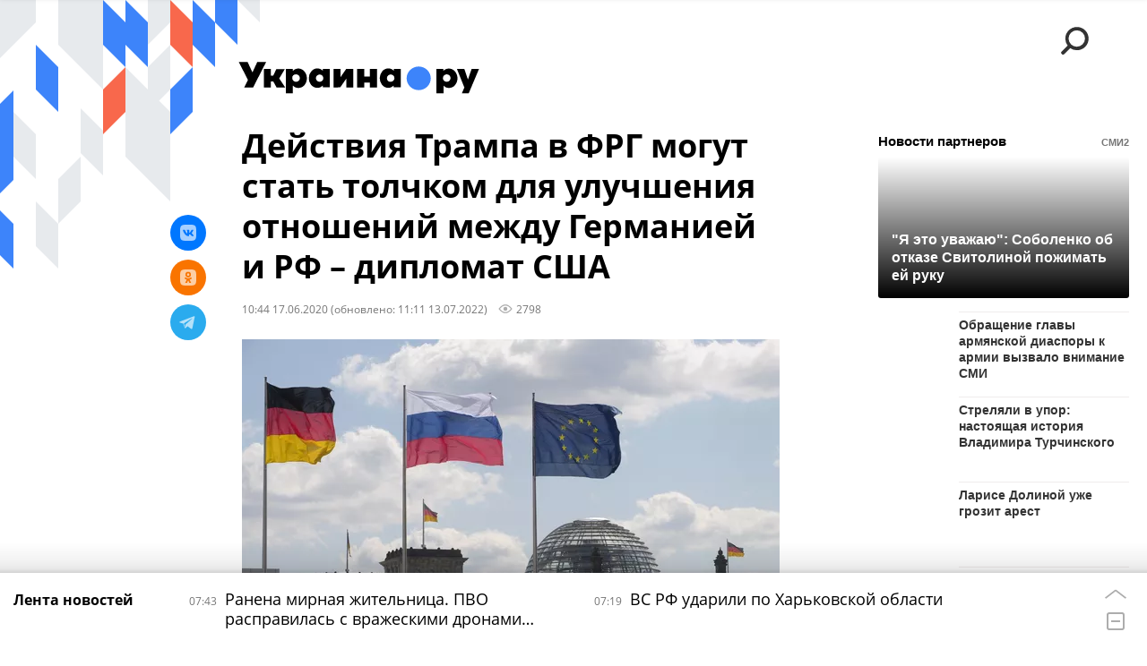

--- FILE ---
content_type: text/html; charset=utf-8
request_url: https://ukraina.ru/services/banners/get/?type=article&adfox_value=news:tag_SSHA:tag_Germanija:tag_Rossija:tag_Evropa:simple_vyvod_vojjsk&undefined
body_size: 2599
content:
<div id="banners2slot" data-adfox-name="puid5" data-adfox-value="news:tag_SSHA:tag_Germanija:tag_Rossija:tag_Evropa:simple_vyvod_vojjsk"><div data-position="article_desktop_bottom-1"><!--AdFox START-->
<!--riaru-->
<!--Площадка: ukraina.ru / * / *-->
<!--Тип баннера: 100%x-->
<!--Расположение: 8005_bn5-->
<div id="adfox_165693477131388796"></div>
<script>
    window.yaContextCb.push(()=>{
        Ya.adfoxCode.create({
            ownerId: 249922,
            containerId: 'adfox_165693477131388796',
            params: {
                pp: 'isd',
                ps: 'cjuj',
                p2: 'fluh',
                puid1: '',
                puid2: '',
                puid3: '',
                puid4: '',
                puid5: 'news:tag_SSHA:tag_Germanija:tag_Rossija:tag_Evropa:simple_vyvod_vojjsk',
                puid6: ''
            }
        }, ['desktop'], { tabletWidth: 639, phoneWidth: 0 })
    })
</script>
</div><div data-position="article_desktop_bottom-2"><div id="adfox_00011"></div>
                            <script>
                                window.riaPartners.push({

                                    "containerId" : "adfox_00011",
                                    
                                    "params": {

                                        "position" : "desktop_partner_down",
                                        "from" : 6,

                                        "extra_widgets" : [{
                                            "parent" : ".endless__item",
                                            "selector" : ".js-partners-right-column",
                                            "from" : 1,
                                            "type" : "column",
                                            "position" : "desktop_partner_right",
                                        }],

                                        "vendors": [
                                            {
                                                "ratio": 0.4,   /*доля показов партнера*/
                                                "url": "https://smi2.ru/data/js/100314.js",
                                                "title": "СМИ2",  /*отображается на сайте*/
                                                "name": "smi2"
                                            },
                                            {
                                                "ratio": 0.4,
                                                "url": "https://data.24smi.net/informer?object=23491&output=json&num=15",
                                                "title": "24СМИ",
                                                "name": "24smi",
                "item_fetch": "https://data.24smi.net/collect?obj={{widget_id}}&teaser_ids={{item_id}}"
                                            },
                                            {
                                                "ratio": 0.2,
                                                "url": "https://rb.infox.sg/json?id=26109&external=true&fmt=smi2",
                                                "title": "INFOX",
                                                "name": "infox"
                                            }
                                        ]

                                    }
                                });
                            </script>

</div><div data-position="article_desktop_bottom-3"><!--AdFox START-->
<!--riaru-->
<!--Площадка: ukraina.ru / * / *-->
<!--Тип баннера: 100%x-->
<!--Расположение: 8300_bn300_desk-->
<div id="adfox_16569475451851599"></div>
<script>
    window.yaContextCb.push(()=>{
        Ya.adfoxCode.create({
            ownerId: 249922,
            containerId: 'adfox_16569475451851599',
            params: {
                pp: 'cmoi',
                ps: 'cjuj',
                p2: 'fluh',
                puid1: '',
                puid2: '',
                puid3: '',
                puid4: '',
                puid5: 'news:tag_SSHA:tag_Germanija:tag_Rossija:tag_Evropa:simple_vyvod_vojjsk',
                puid6: ''
            }
        }, ['desktop'], { tabletWidth: 1159, phoneWidth: 0 });
    })
</script>
</div><div data-position="article_desktop_content-1"><!--AdFox START-->
<!--riaru-->
<!--Площадка: ukraina.ru / * / *-->
<!--Тип баннера: 100%x-->
<!--Расположение: 8200_bn200-->
<div id="adfox_16577084416425607"></div>
<script>
    window.yaContextCb.push(()=>{
        Ya.adfoxCode.create({
            ownerId: 249922,
            containerId: 'adfox_16577084416425607',
            params: {
                pp: 'xlh',
                ps: 'cjuj',
                p2: 'fluh',
                puid1: '',
                puid2: '',
                puid3: '',
                puid4: '',
                puid5: 'news:tag_SSHA:tag_Germanija:tag_Rossija:tag_Evropa:simple_vyvod_vojjsk',
                puid6: ''
            }
        }, ['desktop'], { tabletWidth: 1159, phoneWidth: 0 });
    })
</script>
</div><div data-position="article_desktop_header"><!--AdFox START-->
<!--riaru-->
<!--Площадка: ukraina.ru / * / *-->
<!--Тип баннера: Бекграунд-->
<!--Расположение: 8000_bn0-->
<div id="adfox_165668288830225044"></div>
<script>
    window.yaContextCb.push(()=>{
        Ya.adfoxCode.create({
            ownerId: 249922,
            containerId: 'adfox_165668288830225044',
            params: {
                pp: 'cmmk',
                ps: 'cjuj',
                p2: 'fmui',
                puid1: '',
                puid2: '',
                puid3: '',
                puid4: '',
                puid5: 'news:tag_SSHA:tag_Germanija:tag_Rossija:tag_Evropa:simple_vyvod_vojjsk',
                puid6: ''
            },
            onRender : function( options ){
              $( '#' + options.containerId + '' ).parents( '.banner:first' ).addClass( 'm-not-padding' );
              $( window ).scroll().resize();
              console.log( 'onRender ' + options.containerId + ' background banner' );
            },
            onStub : function(options){
              $( window ).scroll().resize();
              console.log( 'onStub ' + options.containerId + ' background banner' );
            }
        })
    })
</script>

<!--AdFox START-->
<!--riaru-->
<!--Площадка: ukraina.ru / * / *-->
<!--Тип баннера: 100%x-->
<!--Расположение: 8001_ukraina.ru_bn1-->
<div id="adfox_1656683097553884"></div>
<script>
    window.yaContextCb.push(()=>{
        Ya.adfoxCode.create({
            ownerId: 249922,
            containerId: 'adfox_1656683097553884',
            params: {
                pp: 'iry',
                ps: 'cjuj',
                p2: 'fluh',
                puid1: '',
                puid2: '',
                puid3: '',
                puid4: '',
                puid5: 'news:tag_SSHA:tag_Germanija:tag_Rossija:tag_Evropa:simple_vyvod_vojjsk',
                puid6: ''
            }
        }, ['desktop'], { tabletWidth: 1159, phoneWidth: 0});
    })
</script>

</div><div data-position="article_desktop_right-1"><!--AdFox START-->
<!--riaru-->
<!--Площадка: ukraina.ru / * / *-->
<!--Тип баннера: 100%x-->
<!--Расположение: 8002_bn2-->
<div id="adfox_165692986356442586"></div>
<script>
    window.yaContextCb.push(()=>{
        Ya.adfoxCode.create({
            ownerId: 249922,
            containerId: 'adfox_165692986356442586',
            params: {
                pp: 'isa',
                ps: 'cjuj',
                p2: 'fluh',
                puid1: '',
                puid2: '',
                puid3: '',
                puid4: '',
                puid5: 'news:tag_SSHA:tag_Germanija:tag_Rossija:tag_Evropa:simple_vyvod_vojjsk',
                puid6: ''
            }
        }, ['desktop'], { tabletWidth: 1159, phoneWidth: 0 });
    })
</script>
</div><div data-position="article_desktop_right-2"><!--AdFox START-->
<!--riaru-->
<!--Площадка: ukraina.ru / * / *-->
<!--Тип баннера: 100%x-->
<!--Расположение: 8004_bn4-->
<div id="adfox_165693430928875699"></div>
<script>
    window.yaContextCb.push(()=>{
        Ya.adfoxCode.create({
            ownerId: 249922,
            containerId: 'adfox_165693430928875699',
            params: {
                pp: 'isc',
                ps: 'cjuj',
                p2: 'fluh',
                puid1: '',
                puid2: '',
                puid3: '',
                puid4: '',
                puid5: 'news:tag_SSHA:tag_Germanija:tag_Rossija:tag_Evropa:simple_vyvod_vojjsk',
                puid6: ''
            }
        }, ['desktop'], { tabletWidth: 1159, phoneWidth: 0 });
    })
</script>
</div><div data-position="article_desktop_slider-1"><!-- Yandex.RTB R-A-1744377-13 -->
<div id="yandex_rtb_R-A-1744377-13"></div>
<script>window.yaContextCb.push(()=>{
  Ya.Context.AdvManager.render({
    renderTo: 'yandex_rtb_R-A-1744377-13',
    blockId: 'R-A-1744377-13'
  })
})</script></div><div data-position="article_desktop_slider-2"><!--AdFox START-->
<!--riaru-->
<!--Площадка: ukraina.ru / * / *-->
<!--Тип баннера: 100%x-->
<!--Расположение: 8008_bn8d-->
<div id="adfox_165693511874954470"></div>
<script>
    window.yaContextCb.push(()=>{
        Ya.adfoxCode.create({
            ownerId: 249922,
            containerId: 'adfox_165693511874954470',
            params: {
                pp: 'cmnh',
                ps: 'cjuj',
                p2: 'fluh',
                puid1: '',
                puid2: '',
                puid3: '',
                puid4: '',
                puid5: 'news:tag_SSHA:tag_Germanija:tag_Rossija:tag_Evropa:simple_vyvod_vojjsk',
                puid6: ''
            }
        }, ['desktop'], { tabletWidth: 1159, phoneWidth: 0 });
    })
</script>
</div><div data-position="article_mobile_bottom-1"><!--AdFox START-->
<!--riaru-->
<!--Площадка: ukraina.ru / * / *-->
<!--Тип баннера: 100%x-->
<!--Расположение: 8009_bn9-->
<div id="adfox_16569354226686365"></div>
<script>
    window.yaContextCb.push(()=>{
        Ya.adfoxCode.create({
            ownerId: 249922,
            containerId: 'adfox_16569354226686365',
            params: {
                pp: 'cmni',
                ps: 'cjuj',
                p2: 'fluh',
                puid1: '',
                puid2: '',
                puid3: '',
                puid4: '',
                puid5: 'news:tag_SSHA:tag_Germanija:tag_Rossija:tag_Evropa:simple_vyvod_vojjsk',
                puid6: ''
            }
        }, ['tablet'],  {  tabletWidth: 639,  phoneWidth: 0  });
    })
</script>
</div><div data-position="article_mobile_bottom-2"><div id="adfox_00012"></div>
                            <script>
                                window.riaPartners.push({

                                    "containerId" : "adfox_00012",

                                    "params":{

                                        "position" : "mobile_partner_down",

                                        "vendors": [
                                            {
                                                "ratio": 0.4,   /*доля показов партнера*/
                                                "url": "https://smi2.ru/data/js/100314.js",
                                                "title": "СМИ2",  /*отображается на сайте*/
                                                "name": "smi2"
                                            },
                                            {
                                                "ratio": 0.4,
                                                "url": "https://data.24smi.net/informer?object=23491&output=json&num=15",
                                                "title": "24СМИ",
                                                "name": "24smi",
                "item_fetch": "https://data.24smi.net/collect?obj={{widget_id}}&teaser_ids={{item_id}}"
                                            },
                                            {
                                                "ratio": 0.2,
                                                "url": "https://rb.infox.sg/json?id=26109&external=true&fmt=smi2",
                                                "title": "INFOX",
                                                "name": "infox"
                                            }
                                        ]

                                    }
                                });
                            </script>

</div><div data-position="article_mobile_bottom-3"><!--AdFox START-->
<!--riaru-->
<!--Площадка: ukraina.ru / * / *-->
<!--Тип баннера: 100%x-->
<!--Расположение: 8300_bn300_mob-->
<div id="adfox_165753518206937274"></div>
<script>
    window.yaContextCb.push(()=>{
        Ya.adfoxCode.create({
            ownerId: 249922,
            containerId: 'adfox_165753518206937274',
            params: {
                pp: 'cmoi',
                ps: 'cjuj',
                p2: 'fluh',
                puid1: '',
                puid2: '',
                puid3: '',
                puid4: '',
                puid5: 'news:tag_SSHA:tag_Germanija:tag_Rossija:tag_Evropa:simple_vyvod_vojjsk',
                puid6: ''
            }
        }, ['tablet'], { tabletWidth: 1159, phoneWidth: 0 });
    })
</script>
</div><div data-position="article_mobile_content-1"><!--AdFox START-->
<!--riaru-->
<!--Площадка: ukraina.ru / * / *-->
<!--Тип баннера: 100%x-->
<!--Расположение: 8201_bn201-->
<div id="adfox_16577085492588935"></div>
<script>
    window.yaContextCb.push(()=>{
        Ya.adfoxCode.create({
            ownerId: 249922,
            containerId: 'adfox_16577085492588935',
            params: {
                pp: 'xli',
                ps: 'cjuj',
                p2: 'fluh',
                puid1: '',
                puid2: '',
                puid3: '',
                puid4: '',
                puid5: 'news:tag_SSHA:tag_Germanija:tag_Rossija:tag_Evropa:simple_vyvod_vojjsk',
                puid6: ''
            }
        }, ['tablet'], { tabletWidth: 1159, phoneWidth: 0 });
    })
</script>
</div><div data-position="article_mobile_content-10"><!--AdFox START-->
<!--riaru-->
<!--Площадка: ukraina.ru / * / *-->
<!--Тип баннера: 100%x-->
<!--Расположение: 8210_bn210-->
<div id="adfox_165702553648535247"></div>
<script>
    window.yaContextCb.push(()=>{
        Ya.adfoxCode.create({
            ownerId: 249922,
            containerId: 'adfox_165702553648535247',
            params: {
                pp: 'cmoh',
                ps: 'cjuj',
                p2: 'fluh',
                puid1: '',
                puid2: '',
                puid3: '',
                puid4: '',
                puid5: 'news:tag_SSHA:tag_Germanija:tag_Rossija:tag_Evropa:simple_vyvod_vojjsk',
                puid6: ''
            }
        }, ['tablet'], { tabletWidth: 1159, phoneWidth: 0 });
    })
</script>
</div><div data-position="article_mobile_content-2"><!--AdFox START-->
<!--riaru-->
<!--Площадка: ukraina.ru / * / *-->
<!--Тип баннера: 100%x-->
<!--Расположение: 8202_bn202-->
<div id="adfox_165770863491599049"></div>
<script>
    window.yaContextCb.push(()=>{
        Ya.adfoxCode.create({
            ownerId: 249922,
            containerId: 'adfox_165770863491599049',
            params: {
                pp: 'xlj',
                ps: 'cjuj',
                p2: 'fluh',
                puid1: '',
                puid2: '',
                puid3: '',
                puid4: '',
                puid5: 'news:tag_SSHA:tag_Germanija:tag_Rossija:tag_Evropa:simple_vyvod_vojjsk',
                puid6: ''
            }
        }, ['tablet'], { tabletWidth: 1159, phoneWidth: 0 });
    })
</script>
</div><div data-position="article_mobile_content-3"><!--AdFox START-->
<!--riaru-->
<!--Площадка: ukraina.ru / * / *-->
<!--Тип баннера: 100%x-->
<!--Расположение: 8203_bn203-->
<div id="adfox_165770870983172963"></div>
<script>
    window.yaContextCb.push(()=>{
        Ya.adfoxCode.create({
            ownerId: 249922,
            containerId: 'adfox_165770870983172963',
            params: {
                pp: 'xwr',
                ps: 'cjuj',
                p2: 'fluh',
                puid1: '',
                puid2: '',
                puid3: '',
                puid4: '',
                puid5: 'news:tag_SSHA:tag_Germanija:tag_Rossija:tag_Evropa:simple_vyvod_vojjsk',
                puid6: ''
            }
        }, ['tablet'], { tabletWidth: 1159, phoneWidth: 0 });
    })
</script>
</div><div data-position="article_mobile_content-4"><!--AdFox START-->
<!--riaru-->
<!--Площадка: ukraina.ru / * / *-->
<!--Тип баннера: 100%x-->
<!--Расположение: 8204_bn204-->
<div id="adfox_165694701565374567"></div>
<script>
    window.yaContextCb.push(()=>{
        Ya.adfoxCode.create({
            ownerId: 249922,
            containerId: 'adfox_165694701565374567',
            params: {
                pp: 'cmoc',
                ps: 'cjuj',
                p2: 'fluh',
                puid1: '',
                puid2: '',
                puid3: '',
                puid4: '',
                puid5: 'news:tag_SSHA:tag_Germanija:tag_Rossija:tag_Evropa:simple_vyvod_vojjsk',
                puid6: ''
            }
        }, ['tablet'], { tabletWidth: 1159, phoneWidth: 0 });
    })
</script>
</div><div data-position="article_mobile_content-5"><!--AdFox START-->
<!--riaru-->
<!--Площадка: ukraina.ru / * / *-->
<!--Тип баннера: 100%x-->
<!--Расположение: 8205_bn205-->
<div id="adfox_165694743189224068"></div>
<script>
    window.yaContextCb.push(()=>{
        Ya.adfoxCode.create({
            ownerId: 249922,
            containerId: 'adfox_165694743189224068',
            params: {
                pp: 'cmod',
                ps: 'cjuj',
                p2: 'fluh',
                puid1: '',
                puid2: '',
                puid3: '',
                puid4: '',
                puid5: 'news:tag_SSHA:tag_Germanija:tag_Rossija:tag_Evropa:simple_vyvod_vojjsk',
                puid6: ''
            }
        }, ['tablet'], { tabletWidth: 1159, phoneWidth: 0 });
    })
</script>
</div><div data-position="article_mobile_content-6"><!--AdFox START-->
<!--riaru-->
<!--Площадка: ukraina.ru / * / *-->
<!--Тип баннера: 100%x-->
<!--Расположение: 8206_bn206-->
<div id="adfox_165702233091243242"></div>
<script>
    window.yaContextCb.push(()=>{
        Ya.adfoxCode.create({
            ownerId: 249922,
            containerId: 'adfox_165702233091243242',
            params: {
                pp: 'cmoe',
                ps: 'cjuj',
                p2: 'fluh',
                puid1: '',
                puid2: '',
                puid3: '',
                puid4: '',
                puid5: 'news:tag_SSHA:tag_Germanija:tag_Rossija:tag_Evropa:simple_vyvod_vojjsk',
                puid6: ''
            }
        }, ['tablet'], { tabletWidth: 1159, phoneWidth: 0 });
    })
</script>
</div><div data-position="article_mobile_content-7"><!--AdFox START-->
<!--riaru-->
<!--Площадка: ukraina.ru / * / *-->
<!--Тип баннера: 100%x-->
<!--Расположение: 8207_bn207-->
<div id="adfox_165702344042894238"></div>
<script>
    window.yaContextCb.push(()=>{
        Ya.adfoxCode.create({
            ownerId: 249922,
            containerId: 'adfox_165702344042894238',
            params: {
                pp: 'oqp',
                ps: 'cjuj',
                p2: 'fluh',
                puid1: '',
                puid2: '',
                puid3: '',
                puid4: '',
                puid5: 'news:tag_SSHA:tag_Germanija:tag_Rossija:tag_Evropa:simple_vyvod_vojjsk',
                puid6: ''
            }
        }, ['tablet'], { tabletWidth: 1159, phoneWidth: 0 });
    })
</script>
</div><div data-position="article_mobile_content-8"><!--AdFox START-->
<!--riaru-->
<!--Площадка: ukraina.ru / * / *-->
<!--Тип баннера: 100%x-->
<!--Расположение: 8208_bn208-->
<div id="adfox_165702363151563023"></div>
<script>
    window.yaContextCb.push(()=>{
        Ya.adfoxCode.create({
            ownerId: 249922,
            containerId: 'adfox_165702363151563023',
            params: {
                pp: 'cmof',
                ps: 'cjuj',
                p2: 'fluh',
                puid1: '',
                puid2: '',
                puid3: '',
                puid4: '',
                puid5: 'news:tag_SSHA:tag_Germanija:tag_Rossija:tag_Evropa:simple_vyvod_vojjsk',
                puid6: ''
            }
        }, ['tablet'], { tabletWidth: 1159, phoneWidth: 0 });
    })
</script>
</div><div data-position="article_mobile_content-9"><!--AdFox START-->
<!--riaru-->
<!--Площадка: ukraina.ru / * / *-->
<!--Тип баннера: 100%x-->
<!--Расположение: 8209_bn209-->
<div id="adfox_16570238343584933"></div>
<script>
    window.yaContextCb.push(()=>{
        Ya.adfoxCode.create({
            ownerId: 249922,
            containerId: 'adfox_16570238343584933',
            params: {
                pp: 'cmog',
                ps: 'cjuj',
                p2: 'fluh',
                puid1: '',
                puid2: '',
                puid3: '',
                puid4: '',
                puid5: 'news:tag_SSHA:tag_Germanija:tag_Rossija:tag_Evropa:simple_vyvod_vojjsk',
                puid6: ''
            }
        }, ['tablet'], { tabletWidth: 1159, phoneWidth: 0 });
    })
</script>
</div><div data-position="article_mobile_header"><!--AdFox START-->
<!--riaru-->
<!--Площадка: ukraina.ru / * / *-->
<!--Тип баннера: 100%x-->
<!--Расположение: 8001m_bn1m_статьи-->
<div id="adfox_16569289132187772"></div>
<script>
    window.yaContextCb.push(()=>{
        Ya.adfoxCode.create({
            ownerId: 249922,
            containerId: 'adfox_16569289132187772',
            params: {
                pp: 'cmnb',
                ps: 'cjuj',
                p2: 'fluh',
                puid1: '',
                puid2: '',
                puid3: '',
                puid4: '',
                puid5: 'news:tag_SSHA:tag_Germanija:tag_Rossija:tag_Evropa:simple_vyvod_vojjsk',
                puid6: ''
            }
        }, ['tablet'], { tabletWidth: 1159, phoneWidth: 0 });
    })
</script>
</div><div data-position="article_mobile_slider-1"><!-- Yandex.RTB R-A-1744377-13 -->
<div id="yandex_rtb_R-A-1744377-13"></div>
<script>window.yaContextCb.push(()=>{
  Ya.Context.AdvManager.render({
    renderTo: 'yandex_rtb_R-A-1744377-13',
    blockId: 'R-A-1744377-13'
  })
})</script></div><div data-position="article_mobile_slider-2"><!--AdFox START-->
<!--riaru-->
<!--Площадка: ukraina.ru / * / *-->
<!--Тип баннера: 100%x-->
<!--Расположение: 8008_bn8m-->
<div id="adfox_165693511874954470"></div>
<script>
    window.yaContextCb.push(()=>{
        Ya.adfoxCode.create({
            ownerId: 249922,
            containerId: 'adfox_165693511874954470',
            params: {
                pp: 'cmnh',
                ps: 'cjuj',
                p2: 'fluh',
                puid1: '',
                puid2: '',
                puid3: '',
                puid4: '',
                puid5: 'news:tag_SSHA:tag_Germanija:tag_Rossija:tag_Evropa:simple_vyvod_vojjsk',
                puid6: ''
            }
        }, ['tablet'], { tabletWidth: 1159, phoneWidth: 0 });
    })
</script>
</div><div data-position="special_desktop_ria_zen"><div id="adfox_00021"></div>
                            <script>
                                window.riaPartners.push({

                                    "containerId" : "adfox_00021",
                                    
                                    "params":{

                                        "position" : "desktop_partner_antiZen",

                                        "vendors": [
                                            {
                                                "ratio": 0.4, 
                                                "url": "https://smi2.ru/data/js/104006.js",
                                                "title": "СМИ2",
                                                "name": "smi2"
                                            },
                                            {
                                                "ratio": 0.4,
                                                "url": "https://data.24smi.net/informer?object=33890&output=json&num=20",
                                                "title": "24СМИ",
                                                "name": "24smi",
                "item_fetch": "https://data.24smi.net/collect?obj={{widget_id}}&teaser_ids={{item_id}}"
                                            },
                                            {
                                                "ratio": 0.2,
                                                "url": "https://rb.infox.sg/json?id=31302&external=true&fmt=smi2",
                                                "title": "INFOX",
                                                "name": "infox"
                                            }
                                        ]

                                    }
                                });
                            </script></div><div data-position="special_mobile_ria_zen"><div id="adfox_00022"></div>
                            <script>
                                window.riaPartners.push({

                                    "containerId" : "adfox_00022",
                                    
                                    "params":{

                                        "position" : "mobile_partner_antiZen",

                                        "vendors": [
                                            {
                                                "ratio": 0.4, 
                                                "url": "https://smi2.ru/data/js/104006.js",
                                                "title": "СМИ2",
                                                "name": "smi2"
                                            },
                                            {
                                                "ratio": 0.4,
                                                "url": "https://data.24smi.net/informer?object=33890&output=json&num=20",
                                                "title": "24СМИ",
                                                "name": "24smi",
                "item_fetch": "https://data.24smi.net/collect?obj={{widget_id}}&teaser_ids={{item_id}}"
                                            },
                                            {
                                                "ratio": 0.2,
                                                "url": "https://rb.infox.sg/json?id=31302&external=true&fmt=smi2",
                                                "title": "INFOX",
                                                "name": "infox"
                                            }
                                        ]

                                    }
                                });
                            </script></div></div>


--- FILE ---
content_type: text/html; charset=utf-8
request_url: https://ukraina.ru/services/dynamics/20200617/1028009213.html?chat_room_id=1028009213
body_size: 5346
content:
<div data-id="1028009213" data-type="article" data-date="" data-chat-show="0" data-chat-is-expired="1" data-remove-fat="0" data-adv-project="0"><div class="recommend" data-algorithm="" data-article-id="1028009213"><div class="recommend__title">Мнения, события, идеи</div><div class="recommend__set" data-origin-count="15"><div class="recommend__item" data-position="1" data-article-id="1074936011"><div class="recommend__item-article" style="background: rgb(159,153,158)"><div class="recommend__item-image"><img media-type="ar4x3" data-crop-ratio="0.75" data-crop-width="360" data-crop-height="270" data-source-sid="ukrainaru" alt="Украина в международном контексте" title="Украина в международном контексте" class=" lazyload" src="data:image/svg+xml,%3Csvg%20xmlns=%22http://www.w3.org/2000/svg%22%20width=%22360%22%20height=%22270%22%3E%3C/svg%3E%0A%20%20%20%20%20%20%20%20%20%20%20%20%20%20%20%20" data-src="https://cdnn1.ukraina.ru/img/07e9/07/17/1065800888_149:0:1109:720_360x0_80_0_0_03fc7be13c1d284df6db34f02cedc57f.jpg"><div class="recommend__item-image-fade" style="border-color: rgb(159,153,158);                                     background-image: -webkit-gradient(linear, left top, left bottom, from(rgba(159,153,158,0)), to(rgba(159,153,158,1)));                                     background-image: -webkit-linear-gradient(rgba(159,153,158,0), rgba(159,153,158,1));                                     background-image: -moz-linear-gradient(rgba(159,153,158,0), rgba(159,153,158,1));                                     background-image: linear-gradient(rgba(159,153,158,0), rgba(159,153,158,1));"></div></div><a class="recommend__item-title" href="/20260129/pochemu-formula-trampa-ne-rabotaet-i-chto-khochet-rossiya-ukraina-v-mezhdunarodnom-kontekste-1074936011.html"><span>Почему "формула Трампа" не работает и что хочет Россия. Украина в международном контексте</span></a><div class="recommend__item-label"></div></div></div><div class="recommend__item" data-position="2" data-article-id="1074917492"><div class="recommend__item-article" style="background: rgb(34,34,34)"><div class="recommend__item-image"><img media-type="ar4x3" data-crop-ratio="0.75" data-crop-width="360" data-crop-height="270" data-source-sid="not_rian_photo" alt="флаг нато украина" title="флаг нато украина" class=" lazyload" src="data:image/svg+xml,%3Csvg%20xmlns=%22http://www.w3.org/2000/svg%22%20width=%22360%22%20height=%22270%22%3E%3C/svg%3E%0A%20%20%20%20%20%20%20%20%20%20%20%20%20%20%20%20" data-src="https://cdnn1.ukraina.ru/img/101932/96/1019329652_0:0:4085:3063_360x0_80_0_0_237cf2e0ea3f9edc5ca1872cb56de623.jpg"><div class="recommend__item-image-fade" style="border-color: rgb(34,34,34);                                     background-image: -webkit-gradient(linear, left top, left bottom, from(rgba(34,34,34,0)), to(rgba(34,34,34,1)));                                     background-image: -webkit-linear-gradient(rgba(34,34,34,0), rgba(34,34,34,1));                                     background-image: -moz-linear-gradient(rgba(34,34,34,0), rgba(34,34,34,1));                                     background-image: linear-gradient(rgba(34,34,34,0), rgba(34,34,34,1));"></div></div><a class="recommend__item-title" href="/20260129/dobyut-vs-zhivoe-chto-ostalos-v-ukrainskoy-ekonomike-eksperty-i-politiki-o-situatsii-v-strane-1074917492.html"><span>"Добьют всё живое, что осталось в украинской экономике". Эксперты и политики о ситуации в стране</span></a><div class="recommend__item-label"></div></div></div><div class="recommend__item" data-position="3" data-article-id="1074944452"><div class="recommend__item-article" style="background: rgb(232,227,225)"><div class="recommend__item-image"><img media-type="ar4x3" data-crop-ratio="0.75" data-crop-width="360" data-crop-height="270" data-source-sid="ВКонтакте" alt="Евгений Линин интервью" title="Евгений Линин интервью" class=" lazyload" src="data:image/svg+xml,%3Csvg%20xmlns=%22http://www.w3.org/2000/svg%22%20width=%22360%22%20height=%22270%22%3E%3C/svg%3E%0A%20%20%20%20%20%20%20%20%20%20%20%20%20%20%20%20" data-src="https://cdnn1.ukraina.ru/img/07e8/02/0d/1053268741_131:0:766:476_360x0_80_0_0_4e75aa20e7335324bd3ff3bb98ec9307.jpg"><div class="recommend__item-image-fade" style="border-color: rgb(232,227,225);                                     background-image: -webkit-gradient(linear, left top, left bottom, from(rgba(232,227,225,0)), to(rgba(232,227,225,1)));                                     background-image: -webkit-linear-gradient(rgba(232,227,225,0), rgba(232,227,225,1));                                     background-image: -moz-linear-gradient(rgba(232,227,225,0), rgba(232,227,225,1));                                     background-image: linear-gradient(rgba(232,227,225,0), rgba(232,227,225,1));"></div></div><a class="recommend__item-title m-dark" href="/20260129/1074944452.html"><span>Евгений Линин: Россия создает невыносимые условия в тылу Украины и готовится к серьезной войне в Африке</span></a><div class="recommend__item-label"></div></div></div><div class="recommend__item" data-position="4" data-article-id="1074950224"><div class="recommend__item-article" style="background: rgb(219,216,216)"><div class="recommend__item-image"><img media-type="ar4x3" data-crop-ratio="0.75" data-crop-width="360" data-crop-height="270" data-source-sid="not_rian_photo" alt="Дмитрий Выдрин интервью " title="Дмитрий Выдрин интервью " class=" lazyload" src="data:image/svg+xml,%3Csvg%20xmlns=%22http://www.w3.org/2000/svg%22%20width=%22360%22%20height=%22270%22%3E%3C/svg%3E%0A%20%20%20%20%20%20%20%20%20%20%20%20%20%20%20%20" data-src="https://cdnn1.ukraina.ru/img/07e8/0b/01/1058532338_136:0:771:476_360x0_80_0_0_3a3ac5f68c3f3f70b01611e8ce960e7f.jpg"><div class="recommend__item-image-fade" style="border-color: rgb(219,216,216);                                     background-image: -webkit-gradient(linear, left top, left bottom, from(rgba(219,216,216,0)), to(rgba(219,216,216,1)));                                     background-image: -webkit-linear-gradient(rgba(219,216,216,0), rgba(219,216,216,1));                                     background-image: -moz-linear-gradient(rgba(219,216,216,0), rgba(219,216,216,1));                                     background-image: linear-gradient(rgba(219,216,216,0), rgba(219,216,216,1));"></div></div><a class="recommend__item-title m-dark" href="/20260129/dmitriy-vydrin-o-vstreche-putina-i-ash-sharaa-zapad-napal-by-na-rossiyu-15-let-nazad-ne-bud-sirii-1074950224.html"><span>Дмитрий Выдрин о встрече Путина и аш-Шараа: Запад напал бы на Россию 15 лет назад, не будь Сирии</span></a><div class="recommend__item-label"></div></div></div><div class="recommend__item" data-position="5" data-article-id="1074937739"><div class="recommend__item-article" style="background: rgb(87,106,106)"><div class="recommend__item-image"><img media-type="ar4x3" data-crop-ratio="0.75" data-crop-width="360" data-crop-height="270" data-source-sid="commons.wikimedia.org" alt=" " title=" " class=" lazyload" src="data:image/svg+xml,%3Csvg%20xmlns=%22http://www.w3.org/2000/svg%22%20width=%22360%22%20height=%22270%22%3E%3C/svg%3E%0A%20%20%20%20%20%20%20%20%20%20%20%20%20%20%20%20" data-src="https://cdnn1.ukraina.ru/img/07ea/01/1c/1074938265_241:0:721:360_360x0_80_0_0_da09a24eaba569103a9ff6c701c7242a.jpg"><div class="recommend__item-image-fade" style="border-color: rgb(87,106,106);                                     background-image: -webkit-gradient(linear, left top, left bottom, from(rgba(87,106,106,0)), to(rgba(87,106,106,1)));                                     background-image: -webkit-linear-gradient(rgba(87,106,106,0), rgba(87,106,106,1));                                     background-image: -moz-linear-gradient(rgba(87,106,106,0), rgba(87,106,106,1));                                     background-image: linear-gradient(rgba(87,106,106,0), rgba(87,106,106,1));"></div></div><a class="recommend__item-title" href="/20260128/na-yug-manit-cherez-sever-smp-rossii-poka-vyigryvaet-u-szp-kanady-1074937739.html"><span>На Юг манит через Север. СМП России пока выигрывает у СЗП Канады</span></a><div class="recommend__item-label"></div></div></div><div class="recommend__item" data-position="6" data-article-id="1074952589"><div class="recommend__item-article" style="background: rgb(91,105,121)"><div class="recommend__item-image"><img media-type="ar4x3" data-crop-ratio="0.75" data-crop-width="360" data-crop-height="270" data-source-sid="not_rian_photo" alt="Светлана Тихановская и Владимир Зеленский" title="Светлана Тихановская и Владимир Зеленский" class=" lazyload" src="data:image/svg+xml,%3Csvg%20xmlns=%22http://www.w3.org/2000/svg%22%20width=%22360%22%20height=%22270%22%3E%3C/svg%3E%0A%20%20%20%20%20%20%20%20%20%20%20%20%20%20%20%20" data-src="https://cdnn1.ukraina.ru/img/07ea/01/1c/1074917305_0:0:1016:761_360x0_80_0_0_9542098eb3b807510083bf0638829e7b.png"><div class="recommend__item-image-fade" style="border-color: rgb(91,105,121);                                     background-image: -webkit-gradient(linear, left top, left bottom, from(rgba(91,105,121,0)), to(rgba(91,105,121,1)));                                     background-image: -webkit-linear-gradient(rgba(91,105,121,0), rgba(91,105,121,1));                                     background-image: -moz-linear-gradient(rgba(91,105,121,0), rgba(91,105,121,1));                                     background-image: linear-gradient(rgba(91,105,121,0), rgba(91,105,121,1));"></div></div><a class="recommend__item-title" href="/20260129/novaya-avantyura-pochemu-kiev-nachal-obostrenie-na-belorusskom-napravlenii-1074952589.html"><span>Новая авантюра? Почему Киев начал обострение на белорусском направлении</span></a><div class="recommend__item-label"></div></div></div><div class="recommend__item" data-position="7" data-article-id="1074914296"><div class="recommend__item-article" style="background: rgb(81,73,56)"><div class="recommend__item-image"><img media-type="ar4x3" data-crop-ratio="0.75" data-crop-width="360" data-crop-height="270" data-source-sid="commons.wikimedia.org" alt=" " title=" " class=" lazyload" src="data:image/svg+xml,%3Csvg%20xmlns=%22http://www.w3.org/2000/svg%22%20width=%22360%22%20height=%22270%22%3E%3C/svg%3E%0A%20%20%20%20%20%20%20%20%20%20%20%20%20%20%20%20" data-src="https://cdnn1.ukraina.ru/img/07ea/01/1c/1074916925_0:0:2387:1791_360x0_80_0_0_dc5e1020e07e905ef41dd8ffdecb796a.jpg"><div class="recommend__item-image-fade" style="border-color: rgb(81,73,56);                                     background-image: -webkit-gradient(linear, left top, left bottom, from(rgba(81,73,56,0)), to(rgba(81,73,56,1)));                                     background-image: -webkit-linear-gradient(rgba(81,73,56,0), rgba(81,73,56,1));                                     background-image: -moz-linear-gradient(rgba(81,73,56,0), rgba(81,73,56,1));                                     background-image: linear-gradient(rgba(81,73,56,0), rgba(81,73,56,1));"></div></div><a class="recommend__item-title" href="/20260128/mylo-na-shilo-vmesto-syrskogo---biletskiy-1074914296.html"><span>Мыло на шило. Вместо Сырского - Билецкий*</span></a><div class="recommend__item-label"></div></div></div><div class="recommend__item" data-position="8" data-article-id="1074928658"><div class="recommend__item-article" style="background: rgb(34,34,34)"><div class="recommend__item-image"><img media-type="ar4x3" data-crop-ratio="0.75" data-crop-width="360" data-crop-height="270" data-source-sid="not_rian_photo" alt="Украина карта" title="Украина карта" class=" lazyload" src="data:image/svg+xml,%3Csvg%20xmlns=%22http://www.w3.org/2000/svg%22%20width=%22360%22%20height=%22270%22%3E%3C/svg%3E%0A%20%20%20%20%20%20%20%20%20%20%20%20%20%20%20%20" data-src="https://cdnn1.ukraina.ru/img/103288/04/1032880493_106:0:886:585_360x0_80_0_0_29d362c46a05c2ed7445ca7591eb5e71.jpg"><div class="recommend__item-image-fade" style="border-color: rgb(34,34,34);                                     background-image: -webkit-gradient(linear, left top, left bottom, from(rgba(34,34,34,0)), to(rgba(34,34,34,1)));                                     background-image: -webkit-linear-gradient(rgba(34,34,34,0), rgba(34,34,34,1));                                     background-image: -moz-linear-gradient(rgba(34,34,34,0), rgba(34,34,34,1));                                     background-image: linear-gradient(rgba(34,34,34,0), rgba(34,34,34,1));"></div></div><a class="recommend__item-title" href="/20260128/ya-ne-zhadnyy-prosto-rossii-nado-esche-bolshe-ukrainy-1074928658.html"><span>Я не жадный, просто России надо еще больше Украины</span></a><div class="recommend__item-label"></div></div></div><div class="recommend__item" data-position="9" data-article-id="1074936921"><div class="recommend__item-article" style="background: rgb(233,225,223)"><div class="recommend__item-image"><img media-type="ar4x3" data-crop-ratio="0.75" data-crop-width="360" data-crop-height="270" data-source-sid="facebook.com" alt="Василь Вакаров интервью" title="Василь Вакаров интервью" class=" lazyload" src="data:image/svg+xml,%3Csvg%20xmlns=%22http://www.w3.org/2000/svg%22%20width=%22360%22%20height=%22270%22%3E%3C/svg%3E%0A%20%20%20%20%20%20%20%20%20%20%20%20%20%20%20%20" data-src="https://cdnn1.ukraina.ru/img/103128/15/1031281513_96:0:763:500_360x0_80_0_0_bcc166d58c1f447844fa1465602392d3.jpg"><div class="recommend__item-image-fade" style="border-color: rgb(233,225,223);                                     background-image: -webkit-gradient(linear, left top, left bottom, from(rgba(233,225,223,0)), to(rgba(233,225,223,1)));                                     background-image: -webkit-linear-gradient(rgba(233,225,223,0), rgba(233,225,223,1));                                     background-image: -moz-linear-gradient(rgba(233,225,223,0), rgba(233,225,223,1));                                     background-image: linear-gradient(rgba(233,225,223,0), rgba(233,225,223,1));"></div></div><a class="recommend__item-title m-dark" href="/20260128/tupik-zelenskogo-vasil-vakarov-o-tom-pochemu-garantii-bezopasnosti-ot-ssha-stali-lovushkoy-dlya-kieva-1074936921.html"><span>Тупик Зеленского. Василь Вакаров о том, почему гарантии безопасности от США стали ловушкой для Киева</span></a><div class="recommend__item-label"></div></div></div><div class="recommend__item" data-position="10" data-article-id="1030368873" data-autofill="1"><div class="recommend__item-article" style="background: rgb(34,34,34)"><div class="recommend__item-image"><img media-type="ar4x3" data-crop-ratio="0.75" data-crop-width="360" data-crop-height="270" data-source-sid="" alt="ОУН-УПА" title="ОУН-УПА" class=" lazyload" src="data:image/svg+xml,%3Csvg%20xmlns=%22http://www.w3.org/2000/svg%22%20width=%22360%22%20height=%22270%22%3E%3C/svg%3E%0A%20%20%20%20%20%20%20%20%20%20%20%20%20%20%20%20" data-src="https://cdnn1.ukraina.ru/img/103036/91/1030369193_237:0:1070:625_360x0_80_0_0_d165a4c2c4eecb18c27f4fd54c79f30d.jpg"><div class="recommend__item-image-fade" style="border-color: rgb(34,34,34);                                     background-image: -webkit-gradient(linear, left top, left bottom, from(rgba(34,34,34,0)), to(rgba(34,34,34,1)));                                     background-image: -webkit-linear-gradient(rgba(34,34,34,0), rgba(34,34,34,1));                                     background-image: -moz-linear-gradient(rgba(34,34,34,0), rgba(34,34,34,1));                                     background-image: linear-gradient(rgba(34,34,34,0), rgba(34,34,34,1));"></div></div><a class="recommend__item-title" href="/20260130/1030368873.html"><span>«Украинский Мусолиний», национальная диктатура и пенсия в 60 лет. Фашистский проект, ставший реальностью</span></a><div class="recommend__item-label"></div></div></div><div class="recommend__item" data-position="11" data-article-id="1074903467"><div class="recommend__item-article" style="background: rgb(235,230,228)"><div class="recommend__item-image"><img media-type="ar4x3" data-crop-ratio="0.75" data-crop-width="360" data-crop-height="270" data-source-sid="not_rian_photo" alt="Александр Ананьев" title="Александр Ананьев" class=" lazyload" src="data:image/svg+xml,%3Csvg%20xmlns=%22http://www.w3.org/2000/svg%22%20width=%22360%22%20height=%22270%22%3E%3C/svg%3E%0A%20%20%20%20%20%20%20%20%20%20%20%20%20%20%20%20" data-src="https://cdnn1.ukraina.ru/img/07e9/0c/0c/1073028836_136:0:771:476_360x0_80_0_0_2a5811d573a052809ddf3c3ba82f4193.jpg"><div class="recommend__item-image-fade" style="border-color: rgb(235,230,228);                                     background-image: -webkit-gradient(linear, left top, left bottom, from(rgba(235,230,228,0)), to(rgba(235,230,228,1)));                                     background-image: -webkit-linear-gradient(rgba(235,230,228,0), rgba(235,230,228,1));                                     background-image: -moz-linear-gradient(rgba(235,230,228,0), rgba(235,230,228,1));                                     background-image: linear-gradient(rgba(235,230,228,0), rgba(235,230,228,1));"></div></div><a class="recommend__item-title m-dark" href="/20260128/aleksandr-ananev-zelenskiy-khochet-sdat-donbass-tak-zhe-kak-pashinyan-sdal-karabakh-1074903467.html"><span>Александр Ананьев: Зеленский хочет сдать Донбасс так же, как Пашинян сдал Карабах</span></a><div class="recommend__item-label"></div></div></div><div class="recommend__item" data-position="12" data-article-id="1074915435"><div class="recommend__item-article" style="background: rgb(112,112,104)"><div class="recommend__item-image"><img media-type="ar4x3" data-crop-ratio="0.75" data-crop-width="360" data-crop-height="270" data-source-sid="rian_photo" alt="Боевая работа расчета РСЗО Град 83-го самоходного артполка на Краснолиманском направлении СВО" title="Боевая работа расчета РСЗО Град 83-го самоходного артполка на Краснолиманском направлении СВО" class=" lazyload" src="data:image/svg+xml,%3Csvg%20xmlns=%22http://www.w3.org/2000/svg%22%20width=%22360%22%20height=%22270%22%3E%3C/svg%3E%0A%20%20%20%20%20%20%20%20%20%20%20%20%20%20%20%20" data-src="https://cdnn1.ukraina.ru/img/07ea/01/1c/1074916510_257:0:2986:2047_360x0_80_0_0_4a3339352b05200fbb07f3cde4d7622b.jpg"><div class="recommend__item-image-fade" style="border-color: rgb(112,112,104);                                     background-image: -webkit-gradient(linear, left top, left bottom, from(rgba(112,112,104,0)), to(rgba(112,112,104,1)));                                     background-image: -webkit-linear-gradient(rgba(112,112,104,0), rgba(112,112,104,1));                                     background-image: -moz-linear-gradient(rgba(112,112,104,0), rgba(112,112,104,1));                                     background-image: linear-gradient(rgba(112,112,104,0), rgba(112,112,104,1));"></div></div><a class="recommend__item-title" href="/20260128/rol-ofitserov-mladshego-i-srednego-zvena-v-usloviyakh-svo-problema-kotoruyu-prikhoditsya-reshat-v-khode-1074915435.html"><span>Роль офицеров младшего и среднего звена в условиях СВО. Проблема, которую приходится решать в ходе боев</span></a><div class="recommend__item-label"></div></div></div><div class="recommend__item" data-position="13" data-article-id="1074938528"><div class="recommend__item-article" style="background: rgb(84,77,76)"><div class="recommend__item-image"><img media-type="ar4x3" data-crop-ratio="0.75" data-crop-width="360" data-crop-height="270" data-source-sid="associated_press" alt=" " title=" " class=" lazyload" src="data:image/svg+xml,%3Csvg%20xmlns=%22http://www.w3.org/2000/svg%22%20width=%22360%22%20height=%22270%22%3E%3C/svg%3E%0A%20%20%20%20%20%20%20%20%20%20%20%20%20%20%20%20" data-src="https://cdnn1.ukraina.ru/img/07ea/01/1c/1074935111_256:0:2987:2048_360x0_80_0_0_6fc9a41818aa39a7dcbba0c87969906b.jpg"><div class="recommend__item-image-fade" style="border-color: rgb(84,77,76);                                     background-image: -webkit-gradient(linear, left top, left bottom, from(rgba(84,77,76,0)), to(rgba(84,77,76,1)));                                     background-image: -webkit-linear-gradient(rgba(84,77,76,0), rgba(84,77,76,1));                                     background-image: -moz-linear-gradient(rgba(84,77,76,0), rgba(84,77,76,1));                                     background-image: linear-gradient(rgba(84,77,76,0), rgba(84,77,76,1));"></div></div><a class="recommend__item-title" href="/20260128/generalnyy-sekretar-faradzheskiy-britanskie-konservatory-pobezhali-za-vodkoy-1074938528.html"><span>"Генеральный секретарь Фараджеский". Британские консерваторы побежали за водкой</span></a><div class="recommend__item-label"></div></div></div><div class="recommend__item" data-position="14" data-article-id="1074932287"><div class="recommend__item-article" style="background: rgb(34,34,34)"><div class="recommend__item-image"><img media-type="ar4x3" data-crop-ratio="0.75" data-crop-width="360" data-crop-height="270" data-source-sid="rian_photo" alt="Переговоры России и Украины в Гомельской области" title="Переговоры России и Украины в Гомельской области" class=" lazyload" src="data:image/svg+xml,%3Csvg%20xmlns=%22http://www.w3.org/2000/svg%22%20width=%22360%22%20height=%22270%22%3E%3C/svg%3E%0A%20%20%20%20%20%20%20%20%20%20%20%20%20%20%20%20" data-src="https://cdnn1.ukraina.ru/img/103339/69/1033396936_20:194:2492:2048_360x0_80_0_0_72060642706ab30b8bda851089ad4ca7.jpg"><div class="recommend__item-image-fade" style="border-color: rgb(34,34,34);                                     background-image: -webkit-gradient(linear, left top, left bottom, from(rgba(34,34,34,0)), to(rgba(34,34,34,1)));                                     background-image: -webkit-linear-gradient(rgba(34,34,34,0), rgba(34,34,34,1));                                     background-image: -moz-linear-gradient(rgba(34,34,34,0), rgba(34,34,34,1));                                     background-image: linear-gradient(rgba(34,34,34,0), rgba(34,34,34,1));"></div></div><a class="recommend__item-title" href="/20260128/est-li-alternativa-dukhu-abu-dabi-1074932287.html"><span>Есть ли альтернатива "духу Абу-Даби"</span></a><div class="recommend__item-label"></div></div></div><div class="recommend__item" data-position="15" data-article-id="1074924223"><div class="recommend__item-article" style="background: rgb(74,57,56)"><div class="recommend__item-image"><img media-type="ar4x3" data-crop-ratio="0.75" data-crop-width="360" data-crop-height="270" data-source-sid="not_rian_photo" alt="Национальная стратегия обороны 2026" title="Национальная стратегия обороны 2026" class=" lazyload" src="data:image/svg+xml,%3Csvg%20xmlns=%22http://www.w3.org/2000/svg%22%20width=%22360%22%20height=%22270%22%3E%3C/svg%3E%0A%20%20%20%20%20%20%20%20%20%20%20%20%20%20%20%20" data-src="https://cdnn1.ukraina.ru/img/07ea/01/1c/1074923516_0:36:909:718_360x0_80_0_0_696058906a9d810bf919719ef20f2123.png"><div class="recommend__item-image-fade" style="border-color: rgb(74,57,56);                                     background-image: -webkit-gradient(linear, left top, left bottom, from(rgba(74,57,56,0)), to(rgba(74,57,56,1)));                                     background-image: -webkit-linear-gradient(rgba(74,57,56,0), rgba(74,57,56,1));                                     background-image: -moz-linear-gradient(rgba(74,57,56,0), rgba(74,57,56,1));                                     background-image: linear-gradient(rgba(74,57,56,0), rgba(74,57,56,1));"></div></div><a class="recommend__item-title" href="/20260128/skolko-pridetsya-zaplatit-za-mir-doktrina-mnogopolyarnosti-trampa-1074924223.html"><span>Сколько придется заплатить за мир? Доктрина "многополярности" Трампа</span></a><div class="recommend__item-label"></div></div></div></div></div><span class="statistic"><span class="statistic__item m-views" data-article-id="1028009213"><i><svg class="svg-icon"><use xmlns:xlink="http://www.w3.org/1999/xlink" xlink:href="#icon-views_small"></use></svg></i>2798</span></span><div class="article__userbar-table"><div class="article__userbar-item m-emoji"><div class="article__userbar-emoji"><div class="emoji" data-id="1028009213"><a href="#" data-type="s1" data-title="Нравится" data-id="1028009213" data-sig="8ccb3887ac0b5ba52e3e12eca1ed1117" class="emoji-item m-type-s1"><i><svg class="svg-icon"><use xmlns:xlink="http://www.w3.org/1999/xlink" xlink:href="#icon-like"></use></svg></i><span class="m-value">0</span></a><a href="#" class="emoji-item m-type-s2" data-type="s2" data-title="Ха-Ха" data-id="1028009213" data-sig="2f7327c03e398d854673214f769a4d01"><i><svg class="svg-icon"><use xmlns:xlink="http://www.w3.org/1999/xlink" xlink:href="#icon-haha"></use></svg></i><span class="m-value">0</span></a><a href="#" class="emoji-item m-type-s3" data-type="s3" data-title="Удивительно" data-id="1028009213" data-sig="6f703520f7566a75e3946be5999e6990"><i><svg class="svg-icon"><use xmlns:xlink="http://www.w3.org/1999/xlink" xlink:href="#icon-wow"></use></svg></i><span class="m-value">0</span></a><a href="#" class="emoji-item m-type-s4" data-type="s4" data-title="Грустно" data-id="1028009213" data-sig="a7b83ea0af32f029adf6482cab567551"><i><svg class="svg-icon"><use xmlns:xlink="http://www.w3.org/1999/xlink" xlink:href="#icon-sad"></use></svg></i><span class="m-value">0</span></a><a href="#" class="emoji-item m-type-s5" data-type="s5" data-title="Возмутительно" data-id="1028009213" data-sig="e8ccf872785fe25474ef2e1a50fcf6ac"><i><svg class="svg-icon"><use xmlns:xlink="http://www.w3.org/1999/xlink" xlink:href="#icon-angry"></use></svg></i><span class="m-value">0</span></a><a href="#" class="emoji-item m-type-s6" data-type="s6" data-title="Не нравится" data-id="1028009213"><i><svg class="svg-icon"><use xmlns:xlink="http://www.w3.org/1999/xlink" xlink:href="#icon-dislike"></use></svg></i><span class="m-value">0</span></a></div></div></div></div></div>


--- FILE ---
content_type: application/javascript;charset=utf-8
request_url: https://smi2.ru/data/js/100314.js
body_size: 2501
content:
{"news": [{"id": "16210610", "img": "//static6.smi2.net/img/400x300/13044351.jpeg", "title": "\"Я это уважаю\": Соболенко об отказе Свитолиной пожимать ей руку", "url": "https://smi2.ru/newdata/news?ad=16210610&bl=100314&ct=adpreview&st=46&nvuuid=465a8783-93b2-dae3-6900-00057cf701ba&bvuuid=996ac791-c163-4582-bf98-c720194cbd05&rnd=96109539"},{"id": "16207101", "img": "//static1.smi2.net/img/400x300/13042302.jpeg", "title": "Обращение главы армянской диаспоры к армии вызвало внимание СМИ", "url": "https://smi2.ru/newdata/news?ad=16207101&bl=100314&ct=adpreview&st=46&nvuuid=464c8708-93fd-da12-6900-006f7cf70137&bvuuid=996ac791-c163-4582-bf98-c720194cbd05&rnd=1865877522"},{"id": "16192010", "img": "//static5.smi2.net/img/400x300/13024021.jpeg", "title": "Стреляли в упор: настоящая история Владимира Турчинского", "url": "https://smi2.ru/newdata/news?ad=16192010&bl=100314&ct=adpreview&st=46&nvuuid=461287b1-930a-da2d-6900-007f7cf701cf&bvuuid=996ac791-c163-4582-bf98-c720194cbd05&rnd=2144317741"},{"id": "16164629", "img": "//static3.smi2.net/img/400x300/13013147.jpeg", "title": "Ларисе Долиной уже грозит арест", "url": "https://smi2.ru/newdata/news?ad=16164629&bl=100314&ct=adpreview&st=46&nvuuid=46a7870a-9315-da1f-6900-00437cf601ba&bvuuid=996ac791-c163-4582-bf98-c720194cbd05&rnd=1136265759"},{"id": "16179911", "img": "//static3.smi2.net/img/400x300/13023233.jpeg", "title": "Сенсация на Кубке России. Неизвестный парень обошел фаворитов", "url": "https://smi2.ru/newdata/news?ad=16179911&bl=100314&ct=adpreview&st=46&nvuuid=46e2876d-93c7-da91-6900-00757cf601c5&bvuuid=996ac791-c163-4582-bf98-c720194cbd05&rnd=1975872913"},{"id": "16184266", "img": "//static2.smi2.net/img/400x300/12948637.jpeg", "title": "Дома у Александра Овечкина случился неприятный инцидент", "url": "https://smi2.ru/newdata/news?ad=16184266&bl=100314&ct=adpreview&st=46&nvuuid=46f387b1-93ca-da35-6900-00107cf601ce&bvuuid=996ac791-c163-4582-bf98-c720194cbd05&rnd=281981237"},{"id": "16206117", "img": "//static2.smi2.net/img/400x300/13041596.jpeg", "title": "\"Никого не боюсь!\" 14-летний шахматный гений разносит супергроссмей...", "url": "https://smi2.ru/newdata/news?ad=16206117&bl=100314&ct=adpreview&st=46&nvuuid=464987a0-9325-dabd-6900-003c7cf701bd&bvuuid=996ac791-c163-4582-bf98-c720194cbd05&rnd=1019060413"},{"id": "16206132", "img": "//static6.smi2.net/img/400x300/12928164.jpeg", "title": "Диетолог дала совет, сколько можно есть хлеба без вреда", "url": "https://smi2.ru/newdata/news?ad=16206132&bl=100314&ct=adpreview&st=46&nvuuid=46498785-9334-daf0-6900-00537cf70183&bvuuid=996ac791-c163-4582-bf98-c720194cbd05&rnd=1401128432"},{"id": "16189960", "img": "//static6.smi2.net/img/400x300/13030375.jpeg", "title": "\"Все квартиры и деньги на маме\". Бывшая Аршавина о суде с футболистом", "url": "https://smi2.ru/newdata/news?ad=16189960&bl=100314&ct=adpreview&st=46&nvuuid=460a87a1-9308-da29-6900-000d7cf7017c&bvuuid=996ac791-c163-4582-bf98-c720194cbd05&rnd=226271529"},{"id": "16183975", "img": "//static6.smi2.net/img/400x300/13026148.jpeg", "title": "В Киеве обсуждают слова Елены Зеленской о терпении ради ЕС", "url": "https://smi2.ru/newdata/news?ad=16183975&bl=100314&ct=adpreview&st=46&nvuuid=46f287cc-93a7-dabc-6900-00007cf60114&bvuuid=996ac791-c163-4582-bf98-c720194cbd05&rnd=1363132"},{"id": "16187139", "img": "//static8.smi2.net/img/400x300/13028448.jpeg", "title": "\"Хорошо, была рядом с туалетом\". Андреева рассказала, как её напугали", "url": "https://smi2.ru/newdata/news?ad=16187139&bl=100314&ct=adpreview&st=46&nvuuid=46ff87b9-9303-dab1-6900-004d7cf60183&bvuuid=996ac791-c163-4582-bf98-c720194cbd05&rnd=1300478385"},{"id": "16187518", "img": "//static5.smi2.net/img/400x300/13028769.jpeg", "title": "Андрей Рублёв отреагировал на слова украинки о россиянах", "url": "https://smi2.ru/newdata/news?ad=16187518&bl=100314&ct=adpreview&st=46&nvuuid=46008774-937e-daa7-6900-00287cf7015c&bvuuid=996ac791-c163-4582-bf98-c720194cbd05&rnd=677147815"},{"id": "16206159", "img": "//static6.smi2.net/img/400x300/13041627.jpeg", "title": "Резкий прорыв в состоянии Михаэля Шумахера", "url": "https://smi2.ru/newdata/news?ad=16206159&bl=100314&ct=adpreview&st=46&nvuuid=46498784-934f-da28-6900-00047cf70166&bvuuid=996ac791-c163-4582-bf98-c720194cbd05&rnd=73827368"},{"id": "16209210", "img": "//static6.smi2.net/img/400x300/13015653.jpeg", "title": "Емельяненко уже не может ходить", "url": "https://smi2.ru/newdata/news?ad=16209210&bl=100314&ct=adpreview&st=46&nvuuid=465587a3-933a-da9c-6900-00327cf7010d&bvuuid=996ac791-c163-4582-bf98-c720194cbd05&rnd=839754652"},{"id": "16185087", "img": "//static2.smi2.net/img/400x300/13026968.jpeg", "title": "Взрывной характер: тайна гибели Владимира Турчинского", "url": "https://smi2.ru/newdata/news?ad=16185087&bl=100314&ct=adpreview&st=46&nvuuid=46f6872a-93ff-da1a-6900-00457cf6015a&bvuuid=996ac791-c163-4582-bf98-c720194cbd05&rnd=1163536922"},{"id": "16190235", "img": "//static8.smi2.net/img/400x300/13030597.jpeg", "title": "Мирра Андреева отреагировала на слова украинской теннисистки", "url": "https://smi2.ru/newdata/news?ad=16190235&bl=100314&ct=adpreview&st=46&nvuuid=460b87de-931b-da6e-6900-00097cf701bb&bvuuid=996ac791-c163-4582-bf98-c720194cbd05&rnd=163307118"},{"id": "16185227", "img": "//static1.smi2.net/img/400x300/13027033.jpeg", "title": "Бойцы из Чечни и Дагестана могут захватить UFC", "url": "https://smi2.ru/newdata/news?ad=16185227&bl=100314&ct=adpreview&st=46&nvuuid=46f7879c-938b-dacf-6900-00507cf6017f&bvuuid=996ac791-c163-4582-bf98-c720194cbd05&rnd=1350540495"},{"id": "16206244", "img": "//static7.smi2.net/img/400x300/13041696.jpeg", "title": "14-летний шахматный гений разносит супергроссмейстеров", "url": "https://smi2.ru/newdata/news?ad=16206244&bl=100314&ct=adpreview&st=46&nvuuid=464987a3-93a4-da3d-6900-00127cf70106&bvuuid=996ac791-c163-4582-bf98-c720194cbd05&rnd=302424893"},{"id": "16209211", "img": "//static2.smi2.net/img/400x300/13015624.jpeg", "title": "В Грозном на турнире по вольной борьбе произошла массовая драка", "url": "https://smi2.ru/newdata/news?ad=16209211&bl=100314&ct=adpreview&st=46&nvuuid=46558749-933b-dade-6900-004f7cf70172&bvuuid=996ac791-c163-4582-bf98-c720194cbd05&rnd=1332890078"},{"id": "16185337", "img": "//static1.smi2.net/img/400x300/13027070.jpeg", "title": "Роднина — о Трусовой и Валиевой: они ничего не умеют", "url": "https://smi2.ru/newdata/news?ad=16185337&bl=100314&ct=adpreview&st=46&nvuuid=46f787b0-93f9-daa3-6900-002a7cf601a8&bvuuid=996ac791-c163-4582-bf98-c720194cbd05&rnd=715698339"}]}

--- FILE ---
content_type: text/json; charset=utf-8
request_url: https://data.24smi.net/informer?object=33890&output=json&num=20&chash=fcccebe7-5bdf-40fc-9502-8843d630528c
body_size: 2709
content:
{"news":[{"id":8660689,"cid":54999,"title":"Только холопы носили эти фамилии на Руси","url":"https://24smi.press/top/in/8660689/2478/?chash=fcccebe7-5bdf-40fc-9502-8843d630528c\u0026i=33890\u0026r=gAAAAABpfEaThzsBe3kcEEjLx0bx5j3sAUC-Vp0Vn7Ef8iP0jsIIvPZsQzk8FnQcPhFyKQkELuKAFcGkhM9hsxyI4MtfSPSZmw%3D%3D\u0026smi_uid=UXMfEpTWD\u0026subid_algo=logreg_default\u0026subid_hist=vishist\u0026utm_medium=cpc\u0026utm_source=2478","img":"//img2.24smi.net/400_400/d/2/d29bf587d4a0d80313dd8697f5037e0c.jpeg","cat":"Познавательное","name":"progorod43.ru","icp":"205,199,180","cat_id":26},{"id":8670574,"cid":29573,"title":"Об этих деталях жизни Лермонтова в школе помалкивают","url":"https://24smi.press/top/in/8670574/2478/?chash=fcccebe7-5bdf-40fc-9502-8843d630528c\u0026i=33890\u0026r=gAAAAABpfEaThzsBe3kcEEjLx0bx5j3sAUC-Vp0Vn7Ef8iP0jsIIvPZsQzk8FnQcPhFyKQkELuKAFcGkhM9hsxyI4MtfSPSZmw%3D%3D\u0026smi_uid=UXMfEpTWD\u0026subid_algo=logreg_default\u0026subid_hist=vishist\u0026utm_medium=cpc\u0026utm_source=2478","img":"//img2.24smi.net/400_400/b/9/b92b01dea3799f9acaa747dc2742259f.jpeg","cat":"Познавательное","name":"mr.moscow","icp":"218,231,219","cat_id":26},{"id":8675898,"cid":45491,"title":"Вот что стало с компанией финнов, строившей забор на границе с РФ","url":"https://24smi.press/top/in/8675898/2478/?chash=fcccebe7-5bdf-40fc-9502-8843d630528c\u0026i=33890\u0026r=gAAAAABpfEaThzsBe3kcEEjLx0bx5j3sAUC-Vp0Vn7Ef8iP0jsIIvPZsQzk8FnQcPhFyKQkELuKAFcGkhM9hsxyI4MtfSPSZmw%3D%3D\u0026smi_uid=UXMfEpTWD\u0026subid_algo=logreg_default\u0026subid_hist=vishist\u0026utm_medium=cpc\u0026utm_source=2478","img":"//img2.24smi.net/400_400/9/0/90fb588826975a3dc8c535af949aa525.jpeg","cat":"Экономика","name":"dp.ru","icp":"183,166,154","cat_id":2},{"id":8675896,"cid":45491,"title":"Финны уже вовсю готовятся: в отношениях с РФ грядут перемены","url":"https://24smi.press/top/in/8675896/2478/?chash=fcccebe7-5bdf-40fc-9502-8843d630528c\u0026i=33890\u0026r=gAAAAABpfEaThzsBe3kcEEjLx0bx5j3sAUC-Vp0Vn7Ef8iP0jsIIvPZsQzk8FnQcPhFyKQkELuKAFcGkhM9hsxyI4MtfSPSZmw%3D%3D\u0026smi_uid=UXMfEpTWD\u0026subid_algo=logreg_default\u0026subid_hist=vishist\u0026utm_medium=cpc\u0026utm_source=2478","img":"//img2.24smi.net/400_400/1/3/13429ad8d66b63743516cc7dcc8fd374.jpeg","cat":"Общество","name":"dp.ru","icp":"199,204,210","cat_id":4},{"id":8675823,"cid":2357,"title":"СМИ нашли заброшенную при СССР деревню: показали, что там","url":"https://24smi.press/top/in/8675823/2478/?chash=fcccebe7-5bdf-40fc-9502-8843d630528c\u0026i=33890\u0026r=gAAAAABpfEaThzsBe3kcEEjLx0bx5j3sAUC-Vp0Vn7Ef8iP0jsIIvPZsQzk8FnQcPhFyKQkELuKAFcGkhM9hsxyI4MtfSPSZmw%3D%3D\u0026smi_uid=UXMfEpTWD\u0026subid_algo=logreg_default\u0026subid_hist=vishist\u0026utm_medium=cpc\u0026utm_source=2478","img":"//img2.24smi.net/400_400/3/1/3113dd34e2979e4bf9ad15d684f5be24.jpeg","cat":"Общество","name":"ПроУфу","icp":"71,61,29","cat_id":4},{"id":8675810,"cid":46420,"title":"В ВСУ заявили о ненависти к Зеленскому","url":"https://24smi.press/top/in/8675810/2478/?chash=fcccebe7-5bdf-40fc-9502-8843d630528c\u0026i=33890\u0026r=gAAAAABpfEaThzsBe3kcEEjLx0bx5j3sAUC-Vp0Vn7Ef8iP0jsIIvPZsQzk8FnQcPhFyKQkELuKAFcGkhM9hsxyI4MtfSPSZmw%3D%3D\u0026smi_uid=UXMfEpTWD\u0026subid_algo=logreg_default\u0026subid_hist=vishist\u0026utm_medium=cpc\u0026utm_source=2478","img":"//img2.24smi.net/400_400/7/d/7d5fc879471352ea88491bd8d2979a14.jpeg","cat":"Политика","name":"ura.news","icp":"39,35,31","cat_id":1},{"id":8675789,"cid":10992,"title":"Реакция Захаровой на заявление генсека ООН по Крыму и Донбассу","url":"https://24smi.press/top/in/8675789/2478/?chash=fcccebe7-5bdf-40fc-9502-8843d630528c\u0026i=33890\u0026r=gAAAAABpfEaThzsBe3kcEEjLx0bx5j3sAUC-Vp0Vn7Ef8iP0jsIIvPZsQzk8FnQcPhFyKQkELuKAFcGkhM9hsxyI4MtfSPSZmw%3D%3D\u0026smi_uid=UXMfEpTWD\u0026subid_algo=logreg_default\u0026subid_hist=vishist\u0026utm_medium=cpc\u0026utm_source=2478","img":"//img2.24smi.net/400_400/f/b/fb23ff33fe95ba6bde2c8a127c5dfb3c.jpeg","cat":"Политика","name":"НСН","icp":"91,59,44","cat_id":1},{"id":8672929,"cid":46420,"title":"Всплыл важный пункт в договоренностях по Украине","url":"https://24smi.press/top/in/8672929/2478/?chash=fcccebe7-5bdf-40fc-9502-8843d630528c\u0026i=33890\u0026r=gAAAAABpfEaThzsBe3kcEEjLx0bx5j3sAUC-Vp0Vn7Ef8iP0jsIIvPZsQzk8FnQcPhFyKQkELuKAFcGkhM9hsxyI4MtfSPSZmw%3D%3D\u0026smi_uid=UXMfEpTWD\u0026subid_algo=logreg_default\u0026subid_hist=vishist\u0026utm_medium=cpc\u0026utm_source=2478","img":"//img2.24smi.net/400_400/1/b/1bfc29c15dadf7a053aa1b7a9bb54fc6.jpeg","cat":"Политика","name":"ura.news","icp":"78,78,77","cat_id":1},{"id":8664373,"cid":64002,"title":"Настоящее отношение абхазов к русским видно по одному правилу","url":"https://24smi.press/top/in/8664373/2478/?chash=fcccebe7-5bdf-40fc-9502-8843d630528c\u0026i=33890\u0026r=gAAAAABpfEaThzsBe3kcEEjLx0bx5j3sAUC-Vp0Vn7Ef8iP0jsIIvPZsQzk8FnQcPhFyKQkELuKAFcGkhM9hsxyI4MtfSPSZmw%3D%3D\u0026smi_uid=UXMfEpTWD\u0026subid_algo=logreg_default\u0026subid_hist=vishist\u0026utm_medium=cpc\u0026utm_source=2478","img":"//img2.24smi.net/400_400/3/f/3f8d2d96de47f73696048bb6e94645af.jpeg","cat":"Общество","name":"progorod58.ru","icp":"22,30,30","cat_id":4},{"id":8673333,"cid":49783,"title":"150 тонн! СМИ узнали, что из Казахстана ввезли в РФ","url":"https://24smi.press/top/in/8673333/2478/?chash=fcccebe7-5bdf-40fc-9502-8843d630528c\u0026i=33890\u0026r=gAAAAABpfEaThzsBe3kcEEjLx0bx5j3sAUC-Vp0Vn7Ef8iP0jsIIvPZsQzk8FnQcPhFyKQkELuKAFcGkhM9hsxyI4MtfSPSZmw%3D%3D\u0026smi_uid=UXMfEpTWD\u0026subid_algo=logreg_default\u0026subid_hist=vishist\u0026utm_medium=cpc\u0026utm_source=2478","img":"//img2.24smi.net/400_400/8/0/8047690a3c7c456e066bbfd126dd7202.jpeg","cat":"Экономика","name":"vse42.ru","icp":"143,151,156","cat_id":2},{"id":8673307,"cid":29573,"title":"Вот Собянин и сообщил, что вскоре ждёт Москву и жителей","url":"https://24smi.press/top/in/8673307/2478/?chash=fcccebe7-5bdf-40fc-9502-8843d630528c\u0026i=33890\u0026r=gAAAAABpfEaThzsBe3kcEEjLx0bx5j3sAUC-Vp0Vn7Ef8iP0jsIIvPZsQzk8FnQcPhFyKQkELuKAFcGkhM9hsxyI4MtfSPSZmw%3D%3D\u0026smi_uid=UXMfEpTWD\u0026subid_algo=logreg_default\u0026subid_hist=vishist\u0026utm_medium=cpc\u0026utm_source=2478","img":"//img2.24smi.net/400_400/7/0/70b658191c2c1e07e85b5fd6893bb0d8.jpeg","cat":"Общество","name":"mr.moscow","icp":"32,33,34","cat_id":4},{"id":8671300,"cid":48994,"title":"Бросьте эти камни в воду и она очистится: ученые подтверждают","url":"https://24smi.press/top/in/8671300/2478/?chash=fcccebe7-5bdf-40fc-9502-8843d630528c\u0026i=33890\u0026r=gAAAAABpfEaThzsBe3kcEEjLx0bx5j3sAUC-Vp0Vn7Ef8iP0jsIIvPZsQzk8FnQcPhFyKQkELuKAFcGkhM9hsxyI4MtfSPSZmw%3D%3D\u0026smi_uid=UXMfEpTWD\u0026subid_algo=logreg_default\u0026subid_hist=vishist\u0026utm_medium=cpc\u0026utm_source=2478","img":"//img2.24smi.net/400_400/1/9/19d4185f52783ecf23196b5bbeef9c4b.jpeg","cat":"Познавательное","name":"gubdaily.ru","icp":"226,224,221","cat_id":26},{"id":8670835,"cid":46420,"title":"Орбан получил страшное послание от Украины","url":"https://24smi.press/top/in/8670835/2478/?chash=fcccebe7-5bdf-40fc-9502-8843d630528c\u0026i=33890\u0026r=gAAAAABpfEaThzsBe3kcEEjLx0bx5j3sAUC-Vp0Vn7Ef8iP0jsIIvPZsQzk8FnQcPhFyKQkELuKAFcGkhM9hsxyI4MtfSPSZmw%3D%3D\u0026smi_uid=UXMfEpTWD\u0026subid_algo=logreg_default\u0026subid_hist=vishist\u0026utm_medium=cpc\u0026utm_source=2478","img":"//img2.24smi.net/400_400/4/5/45633b6faf1e60740c13b60f7ef2e6ff.jpeg","cat":"Политика","name":"ura.news","icp":"16,100,168","cat_id":1},{"id":8649343,"cid":60751,"title":"Мгновенная реакция Кремля на решение Молдавии выйти из СНГ","url":"https://24smi.press/top/in/8649343/2478/?chash=fcccebe7-5bdf-40fc-9502-8843d630528c\u0026i=33890\u0026r=gAAAAABpfEaThzsBe3kcEEjLx0bx5j3sAUC-Vp0Vn7Ef8iP0jsIIvPZsQzk8FnQcPhFyKQkELuKAFcGkhM9hsxyI4MtfSPSZmw%3D%3D\u0026smi_uid=UXMfEpTWD\u0026subid_algo=logreg_default\u0026subid_hist=vishist\u0026utm_medium=cpc\u0026utm_source=2478","img":"//img2.24smi.net/400_400/3/1/3127a89515b85bdab0ac0e98f7ffa80b.jpeg","cat":"Политика","name":"novosti-ru.com","icp":"43,39,40","cat_id":1},{"id":8669548,"cid":46420,"title":"«Вопль отчаяния людей»: Захарова громко высказалась о Зеленском","url":"https://24smi.press/top/in/8669548/2478/?chash=fcccebe7-5bdf-40fc-9502-8843d630528c\u0026i=33890\u0026r=gAAAAABpfEaThzsBe3kcEEjLx0bx5j3sAUC-Vp0Vn7Ef8iP0jsIIvPZsQzk8FnQcPhFyKQkELuKAFcGkhM9hsxyI4MtfSPSZmw%3D%3D\u0026smi_uid=UXMfEpTWD\u0026subid_algo=logreg_default\u0026subid_hist=vishist\u0026utm_medium=cpc\u0026utm_source=2478","img":"//img2.24smi.net/400_400/3/6/36efa205badfd25e836da959500af50f.jpeg","cat":"Политика","name":"ura.news","icp":"210,181,181","cat_id":1},{"id":8664411,"cid":57976,"title":"Кто из россиян получит 42 000 рублей в феврале","url":"https://24smi.press/top/in/8664411/2478/?chash=fcccebe7-5bdf-40fc-9502-8843d630528c\u0026i=33890\u0026r=gAAAAABpfEaThzsBe3kcEEjLx0bx5j3sAUC-Vp0Vn7Ef8iP0jsIIvPZsQzk8FnQcPhFyKQkELuKAFcGkhM9hsxyI4MtfSPSZmw%3D%3D\u0026smi_uid=UXMfEpTWD\u0026subid_algo=logreg_default\u0026subid_hist=vishist\u0026utm_medium=cpc\u0026utm_source=2478","img":"//img2.24smi.net/400_400/d/7/d7726a2f67f111de25ee798ef34b730b.jpeg","cat":"Общество","name":"nrnews.ru","icp":"77,53,42","cat_id":4},{"id":8673465,"cid":60751,"title":"Украина может скоро лишиться поддержки по 1 причине","url":"https://24smi.press/top/in/8673465/2478/?chash=fcccebe7-5bdf-40fc-9502-8843d630528c\u0026i=33890\u0026r=gAAAAABpfEaThzsBe3kcEEjLx0bx5j3sAUC-Vp0Vn7Ef8iP0jsIIvPZsQzk8FnQcPhFyKQkELuKAFcGkhM9hsxyI4MtfSPSZmw%3D%3D\u0026smi_uid=UXMfEpTWD\u0026subid_algo=logreg_default\u0026subid_hist=vishist\u0026utm_medium=cpc\u0026utm_source=2478","img":"//img2.24smi.net/400_400/3/e/3e0a7dab10dabacda4712cc2c923ee1e.jpeg","cat":"Политика","name":"novosti-ru.com","icp":"158,169,175","cat_id":1},{"id":8675783,"cid":47345,"title":"Россиян предупредили о резком изменении платы за отопление","url":"https://24smi.press/top/in/8675783/2478/?chash=fcccebe7-5bdf-40fc-9502-8843d630528c\u0026i=33890\u0026r=gAAAAABpfEaThzsBe3kcEEjLx0bx5j3sAUC-Vp0Vn7Ef8iP0jsIIvPZsQzk8FnQcPhFyKQkELuKAFcGkhM9hsxyI4MtfSPSZmw%3D%3D\u0026smi_uid=UXMfEpTWD\u0026subid_algo=logreg_default\u0026subid_hist=vishist\u0026utm_medium=cpc\u0026utm_source=2478","img":"//img2.24smi.net/400_400/b/2/b26802ae7fb2ce8fc69181f3d991217e.jpeg","cat":"Общество","name":"v102.ru","icp":"51,36,34","cat_id":4},{"id":8675781,"cid":47345,"title":"Шутку замминистра Стасишина сразу же подхватили СМИ","url":"https://24smi.press/top/in/8675781/2478/?chash=fcccebe7-5bdf-40fc-9502-8843d630528c\u0026i=33890\u0026r=gAAAAABpfEaThzsBe3kcEEjLx0bx5j3sAUC-Vp0Vn7Ef8iP0jsIIvPZsQzk8FnQcPhFyKQkELuKAFcGkhM9hsxyI4MtfSPSZmw%3D%3D\u0026smi_uid=UXMfEpTWD\u0026subid_algo=logreg_default\u0026subid_hist=vishist\u0026utm_medium=cpc\u0026utm_source=2478","img":"//img2.24smi.net/400_400/a/5/a5849b98597e9b87ef878d375d6b519d.jpeg","cat":"Общество","name":"v102.ru","icp":"37,33,34","cat_id":4},{"id":8674947,"cid":63410,"title":"Вот почему после 50 пропадает интерес к жизни","url":"https://24smi.press/top/in/8674947/2478/?chash=fcccebe7-5bdf-40fc-9502-8843d630528c\u0026i=33890\u0026r=gAAAAABpfEaThzsBe3kcEEjLx0bx5j3sAUC-Vp0Vn7Ef8iP0jsIIvPZsQzk8FnQcPhFyKQkELuKAFcGkhM9hsxyI4MtfSPSZmw%3D%3D\u0026smi_uid=UXMfEpTWD\u0026subid_algo=logreg_default\u0026subid_hist=vishist\u0026utm_medium=cpc\u0026utm_source=2478","img":"//img2.24smi.net/400_400/2/a/2a5a1358fcdb308eacbd41d06ee67a67.jpeg","cat":"Познавательное","name":"giraff.media","icp":"41,33,32","cat_id":26}],"settings":{"checkVisibility":true,"useSlider":false}}